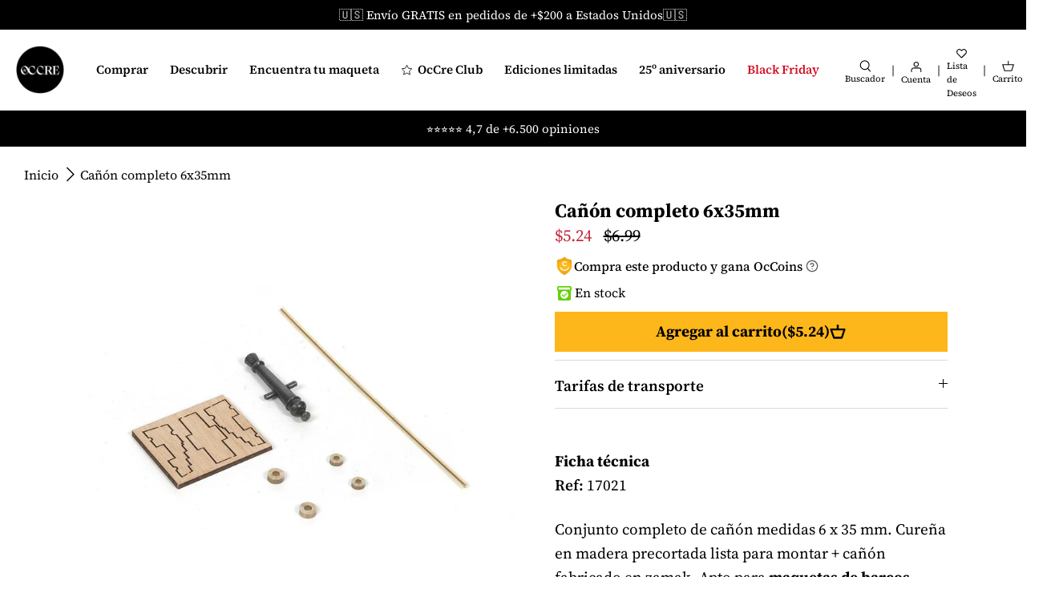

--- FILE ---
content_type: text/javascript
request_url: https://occre.com/cdn/shop/t/75/assets/menu-lego.js?v=126527992715951156161763930527
body_size: 2298
content:
const closeButtons=document.querySelectorAll(".lego-menu-close");function hideCloseButton(){closeButtons.forEach(button=>{button.style.display="none"})}let mainHeaderLinks=document.querySelectorAll(".navigation__tier-1.desktop-only > .navigation__item");mainHeaderLinks=Array.from(mainHeaderLinks).filter(link=>{const style=window.getComputedStyle(link);return style.visibility!=="hidden"&&style.display!=="none"});const tier1Container=mainHeaderLinks[0].querySelector(".tier1links"),tier1Links=tier1Container.querySelectorAll(":scope > li");let tier1Containers=[];for(let i=0;i<mainHeaderLinks.length;i++)tier1Containers.push(mainHeaderLinks[i].querySelector(".tier1links"));function hideTier1Containers(){for(let i=0;i<tier1Containers.length;i++)tier1Containers[i]&&(tier1Containers[i].style.display="none",tier1Containers[i].parentElement.style.opacity="0")}function closeAllTiers(){hideTier1Containers();const tier2Containers=document.querySelectorAll(".tier2links");for(let i=0;i<tier2Containers.length;i++)tier2Containers[i].style.display="none";const tier3Containers=document.querySelectorAll(".tier3links");for(let i=0;i<tier3Containers.length;i++)tier3Containers[i].style.display="none";const tier4Containers=document.querySelectorAll(".tier4links");for(let i=0;i<tier4Containers.length;i++)tier4Containers[i].style.display="none"}function hideBackgrounds(){const background=document.querySelector("#lego-menu-background");background.style.left="-150%",background.style.width="100px",background.style.minWidth="1060px";const overlay=document.querySelector("#lego-menu-background-overlay");overlay.style.opacity="0",overlay.style.display="none"}function getCurrentBackgroundWidth(){let maxRight=0;return document.querySelectorAll(".tier-container").forEach(container=>{if(container.style.display==="block"){const right=container.getBoundingClientRect().right;right>maxRight&&(maxRight=right)}}),maxRight}function headerLegoDesktop(handleBackgroundExpand,managedBackground=!1){closeButtons.forEach(button=>{button.addEventListener("click",function(event){hideTier1Containers(),managedBackground&&(handleBackgroundExpand(-100),hideBackgrounds()),button.style.display="none",document.getElementsByTagName("body")[0].style.overflow="auto",event.stopPropagation(),closeAllTiers()})});const body=document.querySelector("body");var observer=new MutationObserver(function(event){body.classList.contains("show-search")&&(hideTier1Containers(),managedBackground&&(handleBackgroundExpand(-100),hideBackgrounds()),document.getElementsByTagName("body")[0].style.overflow="auto",closeAllTiers(),hideCloseButton())});observer.observe(body,{attributes:!0,attributeFilter:["class"]});function showCloseButton(){closeButtons.forEach(button=>{button.style.display="block"})}function showBackgrounds(){const background=document.querySelector("#lego-menu-background"),overlay=document.querySelector("#lego-menu-background-overlay");let maxRight=0;document.querySelectorAll(".tier-container").forEach(container=>{if(container.style.display==="block"){const right=container.getBoundingClientRect().right;right>maxRight&&(maxRight=right)}}),maxRight>0?(background.style.left="0",background.style.width=maxRight+"px"):(background.style.left="0",background.style.width="1060px"),overlay.style.opacity="1",overlay.style.display="block"}document.addEventListener("click",function(event){let isMainHeaderLink=!1;for(let i=0;i<mainHeaderLinks.length;i++)if(mainHeaderLinks[i].contains(event.target)){isMainHeaderLink=!0;return}let isTier1Container=!1;for(let i=0;i<tier1Links.length;i++)if(tier1Links[i].contains(event.target)){isTier1Container=!0;return}let isMenuBackground=!1;if(managedBackground&&document.querySelector("#lego-menu-background").contains(event.target)){isMenuBackground=!0;return}!isTier1Container&&!isMainHeaderLink&&!isMenuBackground&&(hideCloseButton(),closeAllTiers(),managedBackground&&(hideBackgrounds(),handleBackgroundExpand(-100),document.getElementsByTagName("body")[0].style.overflow="auto"))});for(let i=0;i<mainHeaderLinks.length;i++)mainHeaderLinks[i].addEventListener("click",function(){if(tier1Containers[i].style.display="block",tier1Containers[i].parentElement.style.opacity="1",tier1Containers[i].parentElement.style.display="flex",showCloseButton(),managedBackground&&showBackgrounds(),handleBackgroundExpand){const newWidth=tier1Containers[i].getBoundingClientRect().right;handleBackgroundExpand(getCurrentBackgroundWidth())}document.getElementsByTagName("body")[0].style.overflow="hidden";for(let j=0;j<mainHeaderLinks.length;j++)j!==i&&mainHeaderLinks[j].addEventListener("click",function(){tier1Containers[i].style.display="none",tier1Containers[i].parentElement.style.display="flex",tier1Containers[i].parentElement.style.opacity="0"})});for(let i=0;i<tier1Links.length;i++){const tier2Container=tier1Links[i].querySelector(".tier2links"),tier2Links=tier2Container.querySelectorAll(":scope > li");tier1Links[i].style.fontWeight="normal",tier1Links[i].addEventListener("click",function(event){tier2Container.style.display="block",tier1Links[i].style.textDecoration="underline";const tier3Containers=tier2Container.querySelectorAll(".tier3links");for(let j=0;j<tier3Containers.length;j++)tier3Containers[j].style.display="none";if(handleBackgroundExpand){const newWidth=tier2Container.getBoundingClientRect().right;handleBackgroundExpand(getCurrentBackgroundWidth())}for(let j=0;j<tier1Links.length;j++)j!==i&&(tier1Links[j].addEventListener("click",function(){tier2Container.style.display="none"}),tier1Links[j].style.fontWeight="normal",tier1Links[j].style.textDecoration="none");for(let j=0;j<tier2Links.length;j++)tier2Links[j].style.textDecoration="none"});for(let j=0;j<tier2Links.length;j++){const tier3Container=tier2Links[j].querySelector(".tier3links"),tier3Links=tier3Container.querySelectorAll(":scope > li");tier2Links[j].style.fontWeight="normal",tier2Links[j].style.textDecoration="none";const background=document.querySelector("#lego-menu-background");tier3Links.length>0&&tier2Links[j].addEventListener("click",function(event){if(tier3Container.style.display="block",tier3Container.style.paddingRight="0px",background.style.width="100px",background.style.minWidth="1060px",tier2Links[j].style.textDecoration="underline",handleBackgroundExpand){const newWidth=tier3Container.getBoundingClientRect().right;handleBackgroundExpand(getCurrentBackgroundWidth())}for(let k=0;k<tier2Links.length;k++)k!==j&&(tier2Links[k].addEventListener("click",function(){tier3Container.style.display="none"}),tier2Links[k].style.fontWeight="normal",tier2Links[k].style.textDecoration="none");const tier4Containers=document.querySelectorAll(".tier4links");for(let k=0;k<tier4Containers.length;k++)tier4Containers[k].style.display="none";for(let k=0;k<tier3Links.length;k++)tier3Links[k].style.textDecoration="none";event.stopPropagation()});for(let k=0;k<tier3Links.length;k++){const link=tier3Links[k];link.style.fontWeight="normal",link.style.textDecoration="none";const tier4Container=link.querySelector(".tier4links"),tier3Container2=tier2Links[j].querySelector(".tier3links"),background2=document.querySelector("#lego-menu-background");link.addEventListener("click",function(event){if(background2.style.width="100dvw",background2.style.minWidth="100dvw",tier3Container2.style.paddingRight="500px",tier4Container.style.display="block",link.style.textDecoration="underline",handleBackgroundExpand){const newWidth=tier4Container.getBoundingClientRect().right;handleBackgroundExpand(getCurrentBackgroundWidth())}for(let l=0;l<tier3Links.length;l++)if(l!==k){const t4l=tier3Links[l].querySelector(".tier4links");tier3Links[l].style.fontWeight="normal",tier3Links[l].style.textDecoration="none",t4l&&(t4l.style.display="none")}event.stopPropagation()})}}}}function mobileNavButton(){const navContainer=document.querySelector(".navigation__tier-1-lego.mobile");if(navContainer.style.height==="100dvh"){document.getElementsByTagName("body")[0].style.overflow="auto",navContainer.style.height="0",navContainer.style.opacity="0",closeMobileMenu();const backNavButton=document.querySelector(".lego-menu-mobile-back-navigation");backNavButton.style.left="100%"}else document.getElementsByTagName("body")[0].style.overflow="hidden",navContainer.style.height="100dvh",navContainer.style.opacity="1",navContainer.style.visibility="visible"}function changeBackNavButtonText(text){const backNavButton=document.querySelector(".lego-menu-mobile-back-navigation");backNavButton.getElementsByTagName("span")[0].innerHTML=text}function closeMobileMenu(){const backNavButton=document.querySelector(".lego-menu-mobile-back-navigation"),tier4Containers=document.querySelectorAll(".tier4links");for(let i=0;i<tier4Containers.length;i++)tier4Containers[i].style.left==="0px"&&(tier4Containers[i].style.left="100%",changeBackNavButtonText(tier4Containers[i].parentElement.parentElement.parentElement.getElementsByTagName("div")[0].innerText));const tier3Containers=document.querySelectorAll(".tier3links");for(let i=0;i<tier3Containers.length;i++)tier3Containers[i].style.left==="0px"&&(tier3Containers[i].style.left="100%",changeBackNavButtonText(tier3Containers[i].parentElement.parentElement.parentElement.getElementsByTagName("div")[0].innerText));const tier2Containers=document.querySelectorAll(".tier2links");for(let i=0;i<tier2Containers.length;i++)tier2Containers[i].style.left==="0px"&&(tier2Containers[i].style.left="100%",changeBackNavButtonText(tier2Containers[i].parentElement.parentElement.parentElement.parentElement.querySelector(".navigation__link").innerText));const tier1Containers2=document.querySelectorAll(".tier1links");for(let i=0;i<tier1Containers2.length;i++)tier1Containers2[i].style.display==="block"&&(tier1Containers2[i].parentElement.style.left="100%",backNavButton.style.left="100%")}const mobileObserver=new MutationObserver(function(event,obs){if(document.querySelector("body").classList.contains("show-search")){const navContainer=document.querySelector(".navigation__tier-1-lego.mobile");if(navContainer.style.height==="100dvh"){document.getElementsByTagName("body")[0].style.overflow="auto",navContainer.style.height="0",navContainer.style.opacity="1",navContainer.style.visibility="visible",closeMobileMenu();const backNavButton=document.querySelector(".lego-menu-mobile-back-navigation");backNavButton.style.left="100%"}}});function headerLegoMobile(){const mobileNav=document.querySelector(".navigation__tier-1-lego.mobile");mobileNav.style.overflow="hidden",mobileNav.style.visibility="visible";const toggleMenu=document.querySelector("button.mobile-nav-toggle"),body=document.querySelector("body");mobileObserver.observe(body,{attributes:!0,attributeFilter:["class"]}),toggleMenu.addEventListener("click",mobileNavButton);const backNavButton=document.querySelector(".lego-menu-mobile-back-navigation");backNavButton.style.left="100%",backNavButton.style.opacity="0";const tier1container=document.querySelector(".tier1links.mobile-menu"),tier2container=document.querySelector(".tier2links.mobile-menu"),tier3container=document.querySelector(".tier3links.mobile-menu"),tier4container=document.querySelector(".tier4links.mobile-menu");backNavButton.addEventListener("click",function(){tier1container.parentElement.style.left==="0px"&&(tier1container.scrollTop=0),tier2container.style.left==="0px"&&(tier2container.scrollTop=0),tier3container.style.left==="0px"&&(tier3container.scrollTop=0),tier4container.style.left==="0px"&&(tier4container.scrollTop=0);const tier4Containers=document.querySelectorAll(".tier4links");for(let i=0;i<tier4Containers.length;i++)if(tier4Containers[i].style.left==="0px"){tier4Containers[i].style.left="100%",changeBackNavButtonText(tier4Containers[i].parentElement.parentElement.parentElement.getElementsByTagName("div")[0].innerText);return}const tier3Containers=document.querySelectorAll(".tier3links");for(let i=0;i<tier3Containers.length;i++)if(tier3Containers[i].style.left==="0px"){tier3Containers[i].style.left="100%",changeBackNavButtonText(tier3Containers[i].parentElement.parentElement.parentElement.getElementsByTagName("div")[0].innerText);return}const tier2Containers=document.querySelectorAll(".tier2links");for(let i=0;i<tier2Containers.length;i++)if(tier2Containers[i].style.left==="0px"){tier2Containers[i].style.left="100%",changeBackNavButtonText(tier2Containers[i].parentElement.parentElement.parentElement.parentElement.querySelector(".navigation__link").innerText);return}const tier1Containers3=document.querySelectorAll(".tier1links");for(let i=0;i<tier1Containers3.length;i++)if(tier1Containers3[i].style.display==="block"){tier1Containers3[i].parentElement.style.left="100%",backNavButton.style.left="100%";return}});const windowHeight=window.innerHeight,mainHeaderLinks2=document.querySelectorAll(".navigation__tier-1-lego.mobile > .navigation__item");let tier1Containers2=document.querySelectorAll(".navigation__tier-1-lego.mobile > .navigation__item > div > ul");const mainLinksContainer=tier1Containers2[0].parentElement,mainLinksContainerTop=mainLinksContainer.getBoundingClientRect().top,containerHeight=`${windowHeight-mainLinksContainerTop}px`;console.log("containerHeight",containerHeight),mainLinksContainer.style.height=containerHeight;for(let i=0;i<mainHeaderLinks2.length;i++)mainHeaderLinks2[i].addEventListener("click",function(event){tier1Containers2=document.querySelectorAll(".navigation__tier-1-lego.mobile > .navigation__item > div > ul"),mainLinksContainer.style.left="100%";let thisLinkTier1Container=event.currentTarget.querySelector("ul.tier1links");thisLinkTier1Container.parentElement.style.left="0",backNavButton.style.left="0",backNavButton.style.opacity="1";for(let j=0;j<tier1Containers2.length;j++)tier1Containers2[j].style.display="none";thisLinkTier1Container.style.display="block";for(let j=0;j<tier1Containers2.length;j++)tier1Containers2[j].querySelectorAll(".tier2links").forEach(container=>{container.style.left="100%",container.style.display="block"});changeBackNavButtonText(mainHeaderLinks2[i].querySelector(".navigation__link").innerText),backNavButton.style.display="block"});const tier1Links2=document.querySelectorAll(".navigation__tier-1-lego.mobile > .navigation__item > div > ul > li");for(let i=0;i<tier1Links2.length;i++){const tier2Container=tier1Links2[i].querySelector(".tier2links"),tier2Links=tier2Container.querySelectorAll(":scope > li");tier2Container.style.height=containerHeight,tier1Links2[i].style.fontWeight="normal",tier1Links2[i].addEventListener("click",function(event){tier2Container.style.left="0",changeBackNavButtonText(tier1Links2[i].getElementsByTagName("div")[0].innerText),event.stopPropagation()});for(let j=0;j<tier2Links.length;j++){const tier3Container=tier2Links[j].querySelector(".tier3links"),tier3Links=tier3Container.querySelectorAll(":scope > li");if(tier3Container.style.display="block",tier3Container.style.left="100%",tier3Container.style.height=containerHeight,tier3Container.style.paddingBottom="40px",tier3Links.length>0){tier2Links[j].addEventListener("click",function(event){tier3Container.style.left="0",(tier2Container.style.overflow="hidden auto")&&(tier2Container.style.overflow="hidden"),(tier2Container.style.overflow="hidden")&&(tier2Container.style.overflow="hidden auto"),changeBackNavButtonText(tier2Links[j].getElementsByTagName("div")[0].innerText),event.stopPropagation()});for(let k=0;k<tier3Links.length;k++){const tier4Containers=tier3Links[k].querySelectorAll(".tier4links");for(let l=0;l<tier4Containers.length;l++){const tier4Container=tier4Containers[l];tier4Container.style.height=containerHeight,tier4Container.style.paddingBottom="40px",tier4Container&&tier3Links[k].addEventListener("click",function(event){tier4Container.style.left="0",(tier3Container.style.overflow="hidden auto")&&(tier3Container.style.overflow="hidden"),(tier3Container.style.overflow="hidden")&&(tier3Container.style.overflow="hidden auto");const backNavContainer=document.querySelector(".lego-menu-mobile-back-navigation"),backNavHeight=backNavContainer.clientHeight;requestAnimationFrame(()=>{const backNavHeight2=backNavContainer.clientHeight;tier4Container.style.top=(backNavHeight2>101?backNavContainer.getBoundingClientRect().bottom+24:backNavContainer.getBoundingClientRect().bottom)+"px"}),tier3Links[k].parentElement.scrollTop=0,changeBackNavButtonText(tier3Links[k].getElementsByTagName("div")[0].innerText),event.stopPropagation()})}}}}}}function setHeaderStickyHeight(){const sectionHeader=document.querySelector(".section-header");document.documentElement.style.setProperty("--theme-sticky-header-height",sectionHeader.getBoundingClientRect().height+"px")}setHeaderStickyHeight();function setupHeaderLego(){if(window.innerWidth>1100){const isHeaderInline=document.querySelector(".pageheader").classList.contains("pageheader--layout-inline-permitted");if(isHeaderInline){const closeButtons2=document.querySelectorAll(".lego-menu-close");for(let i=0;i<closeButtons2.length;i++)closeButtons2[i].parentElement.id!=="lego-menu-background"&&(closeButtons2[i].style.visibility="visible")}else{const closeButtons2=document.querySelectorAll(".lego-menu-close");for(let i=0;i<closeButtons2.length;i++)closeButtons2[i].parentElement.id==="lego-menu-background"&&(closeButtons2[i].style.visibility="visible")}const mainNav=document.querySelector(".logo-area__left"),logo=document.querySelector(".logo-area__middle__inner > .logo"),logoRight=logo.getBoundingClientRect().right;mainNav.style.flex="1 0 0";const headerRightArea=document.querySelector(".logo-area__right");headerRightArea.style.flex="none";const mainNavContainer=document.querySelector(".logo-area__left__inner");mainNavContainer.style.width="max-content";let mainHeaderLinks2=document.querySelectorAll(".navigation__tier-1.desktop-only > .navigation__item");mainHeaderLinks2=Array.from(mainHeaderLinks2).filter(link=>{const style=window.getComputedStyle(link);return style.visibility!=="hidden"&&style.display!=="none"});const firstHeaderLink=mainHeaderLinks2[0];let firstHeaderLinkLeft=firstHeaderLink.getBoundingClientRect().left;const logoMenuGap=firstHeaderLinkLeft-logoRight;firstHeaderLinkLeft=firstHeaderLink.getBoundingClientRect().left;const containerWidth=mainHeaderLinks2[mainHeaderLinks2.length-1].getBoundingClientRect().right+40;mainHeaderLinks2.forEach(headerLink=>{const firstLink=headerLink.querySelector(".tier1links > li");firstLink&&(isHeaderInline?firstLink.style.marginTop="20px":firstLink.style.marginTop="0px"),headerLink.querySelector(":scope > .navigation__link").style.zIndex="4000";const tier1Container2=headerLink.querySelector(".tier1links")?.parentElement;if(tier1Container2){const leftEdge=tier1Container2.getBoundingClientRect().left;tier1Container2.style.left="0 px";let top="0px",topEdge=0;isHeaderInline&&(top="calc(100% - 175px)");const menuFitsScreen=window.innerWidth>1500;if(isHeaderInline){if(isHeaderInline&&!menuFitsScreen){const container=tier1Container2.querySelector(".tier1links"),logoLeft=logo.getBoundingClientRect().left;container.style.marginLeft=`${logoLeft+40}px`}else if(isHeaderInline&&menuFitsScreen){const container=tier1Container2.querySelector(".tier1links");container.style.marginLeft=`${firstHeaderLinkLeft}px`}}else{tier1Container2.style.top="0px";const container=tier1Container2.querySelector(".tier1links");container.style.marginLeft="20px",tier1Container2.style.top=mainHeaderLinks2[0].getBoundingClientRect().bottom-19+"px"}tier1Container2.style.zIndex="0";const background=document.querySelector("#lego-menu-background");background.style.minWidth="1060px",background.style.maxWidth="100dvw",background.style.width="100px",background.style.left="-150%",background.style.top=`calc(-50 -${topEdge}px)`,background.style.height=`calc(100% + ${topEdge}px)`,background.style.display="block"}});const handleBackgroundExpand=newWidth=>{const background=document.querySelector("#lego-menu-background");background.style.width="100px"};headerLegoMobile(),headerLegoDesktop(handleBackgroundExpand,!0)}else{const mainNav=document.querySelector(".logo-area__left");mainNav.style.flex="1 0 0",mainNav.style.marginLeft="0px";const headerRightArea=document.querySelector(".logo-area__right");headerRightArea.style.flex="2 0 0";const mainNavContainer=document.querySelector(".logo-area__left__inner");mainNavContainer.style.width="inherit";const background=document.querySelector("#lego-menu-background");background.style.left="-150%",background.style.width="100px",background.style.minWidth="1060px",background.style.display="none";const overlay=document.querySelector("#lego-menu-background-overlay");overlay.style.opacity="0",overlay.style.display="none",headerLegoMobile()}}setupHeaderLego(),window.addEventListener("resize",function(){setHeaderStickyHeight(),setupHeaderLego(),hideCloseButton(),closeAllTiers(),hideBackgrounds(),hideTier1Containers()});
//# sourceMappingURL=/cdn/shop/t/75/assets/menu-lego.js.map?v=126527992715951156161763930527


--- FILE ---
content_type: image/svg+xml
request_url: https://occre.com/cdn/shop/t/75/assets/carritos.svg?v=26669124430570714421744083487
body_size: -439
content:
<svg width="26" height="23" viewBox="0 0 26 23" fill="none" xmlns="http://www.w3.org/2000/svg">
<g id="carritos">
<path id="Vector 1 (Stroke)" fill-rule="evenodd" clip-rule="evenodd" d="M11.5 6.31H2.00001C1.51066 6.31 1.05208 6.5487 0.771362 6.94952C0.490647 7.35034 0.423094 7.8629 0.590374 8.32276L5.47926 21.7628C5.69486 22.3555 6.2582 22.75 6.8889 22.75H19.5185C20.1641 22.75 20.7373 22.3369 20.9415 21.7245L25.423 8.28448C25.5755 7.82705 25.4988 7.32418 25.2169 6.93299C24.935 6.54181 24.4822 6.31 24 6.31H14.5V0.25H11.5V6.31ZM4.1418 9.31L7.93942 19.75H18.4375L21.9187 9.31H4.1418Z" fill="black"/>
</g>
</svg>
